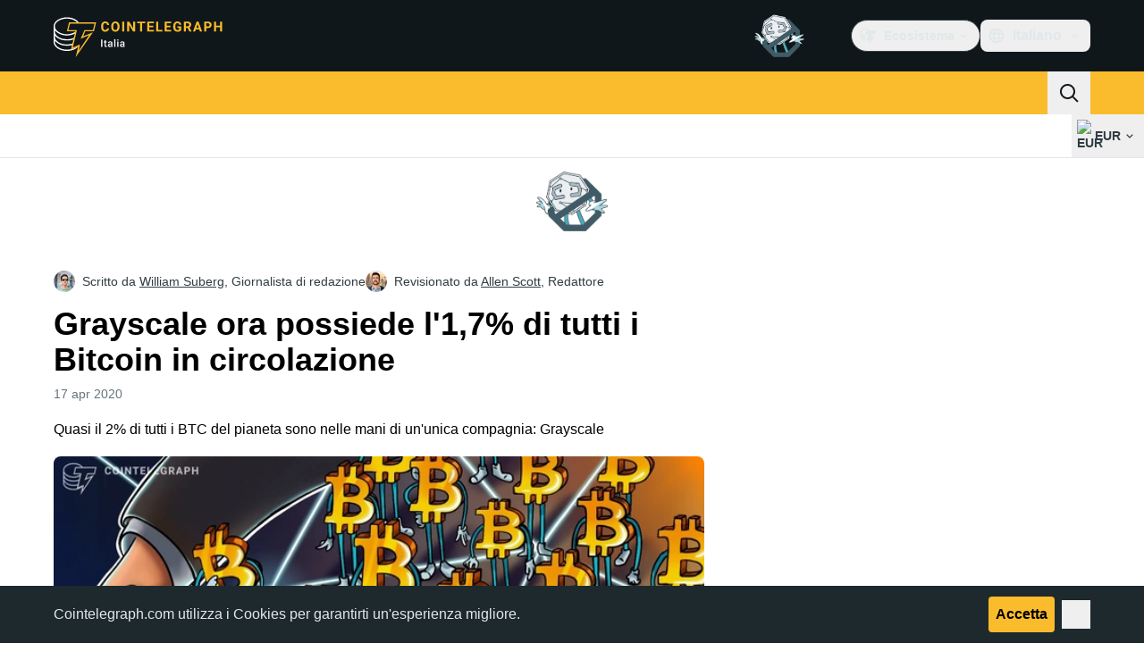

--- FILE ---
content_type: text/javascript; charset=utf-8
request_url: https://it.cointelegraph.com/_duck/ducklings/uOrBnmfg.js
body_size: 5808
content:
var te=Object.defineProperty;var re=(r,e,t)=>e in r?te(r,e,{enumerable:!0,configurable:!0,writable:!0,value:t}):r[e]=t;var m=(r,e,t)=>re(r,typeof e!="symbol"?e+"":e,t);import{bI as se,y as _,aN as i,A as n,H as y,x as ne,a as k,bp as oe,K as G,J as ie,eg as le,ar as J,eh as ae,ei as z,M as j,L as ce,ej as ue,ek as de,N as X,el as _e,d as P,c as U,o as I,C as Z,D as q,ao as L,n as v,as as D,at as ge,F as N,aE as V,aQ as F,Y as pe,bU as me,l as he,a8 as E,E as fe,aH as Ie,e as Ce,a$ as be,ca as ye,aJ as Te,b6 as Ue,r as Re}from"./DRfN-DCX.js";import{a as Ee,i as Oe}from"./CEO1n4wj.js";import{A as W,a as H,u as Se,D as Pe,p as Ne}from"./DaB5aRK0.js";import{_ as we}from"./4SND5Kg7.js";import{A as Ae}from"./7YN---um.js";try{let r=typeof window<"u"?window:typeof global<"u"?global:typeof globalThis<"u"?globalThis:typeof self<"u"?self:{},e=new r.Error().stack;e&&(r._sentryDebugIds=r._sentryDebugIds||{},r._sentryDebugIds[e]="46bedc11-5665-4058-a0ed-421f9c21a3e9",r._sentryDebugIdIdentifier="sentry-dbid-46bedc11-5665-4058-a0ed-421f9c21a3e9")}catch{}class Be{constructor(e,t,s,a,o,u){this._redirectUrl=e,this._trackingPixelUrl=t,this._imageUrl=s,this._body=a,this._options=o,this._customRenderingItems=u}getRedirectUrl(){return Ee(this._redirectUrl)}getTrackingPixelUrl(){return this._trackingPixelUrl}getImageUrl(){return this._imageUrl}getBody(){return this._body}getCustomRenderingProps(e){const t=this.getCustomRenderingItem();if(!t)throw new W(H.NO_CUSTOM_RENDERING_ITEM);if(t.view!==e)throw new W(H.VIEW_MISMATCH);return t.props}getCustomRenderingItem(){return this._customRenderingItems[0]||null}getOption(e){return this._options[e]??null}hasValidRedirectUrl(){return Oe(this._redirectUrl)}hasContent(){const e=!!this.getBody(),t=!!this.getImageUrl(),s=!!this.getCustomRenderingItem();return e||t||s}toJSON(){const e=this.getCustomRenderingItem();return{redirectUrl:this._redirectUrl,trackingPixelUrl:this._trackingPixelUrl,imageUrl:this._imageUrl,body:this._body,customRenderingItems:e}}}const ke=r=>{r??(r=se);const e=new AbortController;return r(()=>{e.abort()}),e.signal};var w=(r=>(r.UNKNOWN_CUSTOM_RENDERING_VIEW="unknown custom rendering view",r.UNKNOWN_WIDGET_TYPE="unknown widget type",r.UNKNOWN_STRETCH_TYPE="unknown stretch type",r.INVALID_CUSTOM_RENDERING_PROPS="invalid props",r.FAILED_TO_PARSE_OPTIONS="failed to parse options",r.FAILED_TO_PARSE_HTML_JSON="failed to parse html json",r))(w||{});class xe{constructor(){m(this,"_errors",new Set)}add(e){this._errors.add(e)}collect(){return[...this._errors]}}const B=_({}),De={[i.STRETCH_PROMO]:_({title:n(),description:n()}),[i.PIN_24_NEW]:_({slug:n(),label:n()}),[i.STRETCH_YOUTUBE]:_({title:n(),description:n(),youtubeVideoId:n(),videoStartAt:y(n())}),[i.PROMO_BUTTON]:_({labelColor:n(),backgroundColor:n(),backgroundImage:y(n(),""),logoSmallUrl:n(),logoFullUrl:n(),labelText:n(),tooltipText:n()}),[i.PROMO_BUTTON_STACK]:_({promoButtonPlace:n()}),[i.EDITORS_CHOICE_WIDGET]:B,[i.APP_NEW_SUBSCRIBER]:B,[i.PRICE_INDEXES_WIDGET]:B,[i.TRADINGVIEW_WIDGET]:B,[i.COIN360_WIDGET]:B,[i.STICKY]:_({componentName:n()}),[i.YOUTUBE_VIDEO]:_({youtubeVideoId:n()}),[i.STORY_WIDGET]:_({postSlug:n(),badge:y(n())}),[i.TEXT_BANNER]:_({bannerURL:n(),bannerText:n(),disclaimerText:n(),disclaimerImg:n()}),[i.ADS_BY_GOOGLE]:_({clientId:n(),adSlot:n()}),[i.PARALLAX_BANNER]:_({redirectUrl:n(),imageUrl:n(),containerHeight:y(n()),mobileContainerHeight:y(n())}),[i.WIDE_PARALLAX_BANNER]:_({redirectUrl:n(),imageUrl:n(),bgColor:n(),height:y(n()),strength:y(n()),imageMaxWidth:y(n())}),[i.AFFILIATE_LINK_ITEM]:_({imgUrl:n(),imgAlt:n(),title:n(),description:n()}),[i.AFFILIATE_LINKS_STACK]:_({})};class Le{constructor(e){this._errorCollector=e}parse(e,t){const s=e,a=De[s];if(!a)return this._errorCollector.add(w.UNKNOWN_CUSTOM_RENDERING_VIEW),null;try{const o=ne(a,t);return{view:s,props:o}}catch(o){return k(o),this._errorCollector.add(w.INVALID_CUSTOM_RENDERING_PROPS),null}}}class ve{constructor(){m(this,"_redirectUrl",null);m(this,"_trackingPixelUrl",null);m(this,"_imageUrl",null);m(this,"_body",null);m(this,"_customRenderingItems",[]);m(this,"_options",{widgetHeight:null,categorySlug:null})}setRedirectUrl(e){return this._redirectUrl=e,this}setTrackingPixelUrl(e){return this._trackingPixelUrl=e,this}setImageUrl(e){return this._imageUrl=e,this}setBody(e){return this._body=e,this}appendOptions(e){return Object.assign(this._options,e),this}appendCustomRenderingItem(e){return this._customRenderingItems.push(e),this}build(){return new Be(this._redirectUrl,this._trackingPixelUrl,this._imageUrl,this._body,this._options,this._customRenderingItems)}}class Fe{constructor(e,t,s,a,o,u){this._adbutlerManager=e,this._adsByGoogleKeyParser=t,this._adbutlerKeyParser=s,this._adItemOptionsParser=a,this._legacyCustomRenderingItemParser=o,this._htmlJsonCustomRenderingItemParser=u}async resolveFromBanner(e,t){const s=new ve,a=this._adsByGoogleKeyParser.parseFromBanner(e),o=this._adbutlerKeyParser.parseFromBanner(e),u=this._adItemOptionsParser.parse(e);if(s.appendOptions(u),a)this._fillBuilderFromAdsByGoogle(e,s,a);else if(o){const h=await this._adbutlerManager.getPlacement(o,t);h&&this._fillBuilderFromAdbutlerPlacement(h,s)}else this._fillBuilderFromBanner(e,s);return s.build()}_fillBuilderFromAdsByGoogle(e,t,s){e.bannerUrl&&t.setRedirectUrl(e.bannerUrl),e.bannerCode&&t.setBody(e.bannerCode),e.bannerImage&&t.setImageUrl(e.bannerImage),t.appendCustomRenderingItem({view:i.ADS_BY_GOOGLE,props:{...s}})}_fillBuilderFromAdbutlerPlacement(e,t){e.body&&t.setBody(e.body),e.tracking_pixel&&t.setTrackingPixelUrl(e.tracking_pixel),e.redirect_url&&t.setRedirectUrl(e.redirect_url),e.image_url&&t.setImageUrl(e.image_url);for(const s of this._htmlJsonCustomRenderingItemParser.parseFromHtml(e.body))t.appendCustomRenderingItem(s)}_fillBuilderFromBanner(e,t){const s=this._legacyCustomRenderingItemParser.parse(e),a=this._legacyCustomRenderingItemParser.getContext(),o=a.getRedirectUrl(),u=a.getTrackingPixelUrl();if(e.bannerUrl&&t.setRedirectUrl(e.bannerUrl),e.bannerCode&&t.setBody(e.bannerCode),e.bannerImage&&t.setImageUrl(e.bannerImage),s)t.appendCustomRenderingItem(s),o&&t.setRedirectUrl(o),u&&t.setTrackingPixelUrl(u);else if(e.bannerType==="html5"&&e.bannerCode)for(const h of this._htmlJsonCustomRenderingItemParser.parseFromHtml(e.bannerCode))t.appendCustomRenderingItem(h)}}class Me{_parseKeyFromSnippet(e){const t=e.match(/adsbygoogle\.js\?client=ca-pub-(\d+)/i);if(!t)return null;const s=e.match(/data-ad-slot="(\d+)"/i);return s?{clientId:t[1],adSlot:s[1]}:null}_parseInput(e){return typeof e!="string"?null:this._parseKeyFromSnippet(e)}parseFromBanner(e){for(const t of Object.values(e)){const s=this._parseInput(t);if(s)return s}return null}}class Ke{constructor(e,t){this._accountId=e,this._zoneId=t}getAccountId(){return this._accountId}getZoneId(){return this._zoneId}toString(){return`${this.getAccountId()}:${this.getZoneId()}`}toJSON(){return{zoneId:this.getZoneId(),accountId:this.getAccountId()}}equals(e){return this.getAccountId()===e.getAccountId()&&this.getZoneId()===e.getZoneId()}}const Ge="169476";class Ve{_createKey(e,t){return new Ke(e,t)}_createKeyForDefaultAccount(e){return this._createKey(Ge,e)}_parseKeyFromSnippet(e){const t=/window\.plc(\d+)/.exec(e),s=t==null?void 0:t[1];return s?this._createKeyForDefaultAccount(s):null}_parseKeyFromUrl(e){const[,t]=e.split("adbutler://");return t?this._createKeyForDefaultAccount(t):null}_parseKey(e){const t=String(e);return this._parseKeyFromSnippet(t)||this._parseKeyFromUrl(t)}parseFromBanner(e){for(const t in e){const s=e[t],a=this._parseKey(s);if(a)return a}return null}}const We=_({widgetHeight:y(G(ie()),null),categorySlug:y(G(n()),null)});class He{parse(e){const t=this._tryParseJson(e.bannerOptions),s=oe(We,t);return s.success?s.output:this._createEmpty()}_createEmpty(){return{widgetHeight:null,categorySlug:null}}_tryParseJson(e){try{if(typeof e=="string"&&e.length>0)return JSON.parse(e)}catch(t){k(t)}return null}}const $e="-button",Ye="_stack",$={"editors-choice-widget":i.EDITORS_CHOICE_WIDGET,"coin-360-widget":i.COIN360_WIDGET,tradingview:i.TRADINGVIEW_WIDGET,"price-indexes-widget":i.PRICE_INDEXES_WIDGET,"app-new-subscriber":i.APP_NEW_SUBSCRIBER},Je=r=>{const e=/^.*((youtu.be\/)|(v\/)|(\/u\/\w\/)|(embed\/)|(watch\?))\??v?=?([^#&?]*).*/,t=r.match(e);return t&&t[7].length===11?t[7]:""};class ze{constructor(e,t,s){this._parserContext=e,this._customRenderingItemParser=t,this._errorCollector=s}getContext(){return this._parserContext}parse(e){switch(this._parseYoutubeVideoId(e),e.bannerType){case"stretch":{const s=this._parseStretch(e);if(s)return s;break}case"sticky":return this._parserContext.setTrackingPixelUrl(e.bannerImage),this._parserContext.setRedirectUrl(e.bannerCode),this._create(i.STICKY,{componentName:e.bannerUrl});case"widget":return this._parseSidebarWidget(e);case"promo_button":return this._parserContext.setRedirectUrl(e.bannerCode),this._parserContext.setTrackingPixelUrl(e.bannerImage),this._resolveStaticPromoButton(String(e.bannerUrl));case"promo_button_stack":{const s=e.bannerPlace.replace(Ye,"");return this._create(i.PROMO_BUTTON_STACK,{promoButtonPlace:s})}case"adbutler_banner_stack":return this._create(i.AFFILIATE_LINKS_STACK,{})}const t=this._parserContext.getYoutubeVideoId();return t?this._create(i.YOUTUBE_VIDEO,{youtubeVideoId:t}):null}_parseYoutubeVideoId(e){if(e.bannerUrl){const t=Je(e.bannerUrl);t&&this._parserContext.setYoutubeVideoId(t)}}_parseSidebarWidget(e){this._parserContext.setRedirectUrl(e.bannerCode),this._parserContext.setTrackingPixelUrl(e.bannerImage);const t=String(e.bannerUrl),s=this._resolveStaticPromoButton(t);if(s)return s;for(const a in $)if(a===t)return this._create($[a],{});return this._errorCollector.add(w.UNKNOWN_WIDGET_TYPE),null}_parseStretch(e){switch(e.bannerComment){case"promo":return this._create(i.STRETCH_PROMO,{title:e.bannerTitle,description:e.bannerCode});case"youtube":return this._parserContext.setRedirectUrl(e.bannerImage),this._create(i.STRETCH_YOUTUBE,{title:e.bannerTitle||"",description:e.bannerCode||"",youtubeVideoId:this._parserContext.getYoutubeVideoId()});default:return this._errorCollector.add(w.UNKNOWN_STRETCH_TYPE),null}}_resolveStaticPromoButton(e){e=e.replace($e,"");const t=le(e);return t?this._create(i.PROMO_BUTTON,{labelText:`${e}.btn.label`,tooltipText:`${e}.btn.text`,labelColor:t.labelColor||"#ffffff",backgroundColor:t.backgroundColor||"#000000",backgroundImage:t.backgroundImage||"",logoFullUrl:`/_duck/img/promo-buttons/${e}-full.svg`,logoSmallUrl:`/_duck/img/promo-buttons/${e}-mini.svg`}):null}_create(e,t){return this._customRenderingItemParser.parse(e,t)}}class je{constructor(){m(this,"_redirectUrl",null);m(this,"_trackingPixelUrl",null);m(this,"_youtubeVideoId",null)}setRedirectUrl(e){this._redirectUrl=e||null}setTrackingPixelUrl(e){this._trackingPixelUrl=e||null}setYoutubeVideoId(e){this._youtubeVideoId=e||null}getRedirectUrl(){return this._redirectUrl}getTrackingPixelUrl(){return this._trackingPixelUrl}getYoutubeVideoId(){return this._youtubeVideoId}}const Q=r=>r.innerText||r.innerHTML,Xe=(r,e)=>{if(typeof e!="string")return e;const t=document.createElement("span");return t.innerHTML=e,Q(t)};class Ze{constructor(e,t){this._itemParser=e,this._errorCollector=t}_parseJson(e){try{return JSON.parse(Q(e),Xe)}catch(t){return this._errorCollector.add(w.FAILED_TO_PARSE_HTML_JSON),k(t),null}}_parseFromElement(e){const t=this._parseJson(e),s=e.dataset.adType;return this._itemParser.parse(s,t)}_parseToElements(e){return new DOMParser().parseFromString(e,"text/html").querySelectorAll("script[data-ad-type]")}*parseFromHtml(e){for(const t of this._parseToElements(e)){const s=this._parseFromElement(t);s&&(yield s)}}}var ee=(r=>(r.LOADED="loaded",r.PENDING="pending",r.FAILED="failed",r))(ee||{}),T=(r=>(r.ADBLOCKED="adblocked",r.NO_CONTENT="empty",r.UNKNOWN="unknown",r))(T||{});const qe=()=>({status:"pending",adItem:null,reason:null}),S=r=>({status:"failed",adItem:null,reason:r}),Qe=r=>({status:"loaded",adItem:r,reason:null}),et=r=>{const e=j(r),t=()=>{};return Object.assign(e,{trigger:t,reset:t})},tt=(r,e)=>{if(J().isCrawler)return et(S(T.ADBLOCKED));const s=ae(),a=z(),o=j(qe()),u=s.watchSelectBanner(r,e),h=async(l,c)=>{if(!l){o.value=S(T.NO_CONTENT);return}if(c!=null&&c.aborted)return;let g=[];try{const d=new xe,f=new Le(d),p=await new Fe(a.adbutlerManager,new Me,new Ve,new He,new ze(new je,f,d),new Ze(f,d)).resolveFromBanner(l,c);g=d.collect(),p===null?g.length===0?o.value=S(T.NO_CONTENT):o.value=S(T.UNKNOWN):p.hasContent()?o.value=Qe(p):o.value=S(T.NO_CONTENT)}catch(d){_e.is(d)&&(o.value=S(T.ADBLOCKED)),c!=null&&c.aborted||k(d,{extra:{place:r,index:e,errors:g}})}},C=ce(!1);ue(()=>{C.value=!0});const{trigger:A}=de([u,s.loaded,C],([l,c,g],d,f)=>{if(!g)return;const b=ke(f);c&&setTimeout(()=>{h(l,b)})},{flush:"sync"}),x=()=>{o.value=S(T.NO_CONTENT)};return X(A),Object.assign(o,{trigger:A,reset:x})},rt=["innerHTML"],st=P({__name:"RawBody",props:{body:{type:String,required:!0}},setup(r){return(e,t)=>(I(),U("div",{innerHTML:r.body},null,8,rt))}}),nt=["src"],ot=P({__name:"ImageLink",props:{imageUrl:{},redirectUrl:{},round:{type:Boolean},newTab:{type:Boolean}},setup(r){return(e,t)=>(I(),Z(we,{url:e.redirectUrl,newTab:e.newTab},{default:q(()=>[L("img",{src:e.imageUrl,class:v({"block max-h-full w-full max-w-full":!0,"rounded-lg":e.round})},null,10,nt)]),_:1},8,["url","newTab"]))}}),Y=1,it=32767;class lt{constructor(){m(this,"_cache",new WeakMap);m(this,"_lastId",Y)}_nextId(){const e=this._lastId,t=e===it?0:e+1;return this._lastId=t}_reset(){return this._lastId=Y}for(e){let t=this._cache.get(e);return typeof t>"u"&&(t=this._nextId(),this._cache.set(e,t)),t}}const at=["data-testid"],ct={key:1,class:"mr-1 text-xs font-semibold text-inherit"},ut={key:1,width:"14",height:"14",viewBox:"0 0 14 14",fill:"none",xmlns:"http://www.w3.org/2000/svg"},dt={key:2,width:"14",height:"14",viewBox:"0 0 14 14",fill:"none",xmlns:"http://www.w3.org/2000/svg"},_t=P({__name:"CloseAdButton",props:{labelHidden:{type:Boolean},variant:{}},emits:["close"],setup(r,{emit:e}){const t=r,s=e,a=J();return(o,u)=>(I(),U("button",{class:v(["close-ad absolute flex cursor-pointer items-center text-ct-ds-fg-subtle mix-blend-luminosity",{[o.$style["close-ad"]]:!0,"right-1 top-5":o.variant==="default"&&o.labelHidden,"right-1 top-1":o.variant==="large"||o.variant==="default"&&!o.labelHidden}]),"data-testid":t.variant==="large"?"pop-up-banner-close-button":"close-ad-button",onClick:u[1]||(u[1]=V(h=>s("close"),["prevent","stop"]))},[o.labelHidden?D("",!0):(I(),U(ge,{key:0},[N(a).isDesktop?(I(),U("a",{key:0,href:"/advertise",target:"_blank",class:"mr-1 !border-b-0 text-xs font-semibold text-inherit",onClick:u[0]||(u[0]=V(()=>{},["stop"]))}," Ad ")):(I(),U("span",ct," Ad "))],64)),o.variant==="default"?(I(),U("svg",ut,u[2]||(u[2]=[L("path",{"fill-rule":"evenodd","clip-rule":"evenodd",d:"M14 6.99998C14 10.866 10.866 14 6.99998 14C3.13398 14 -3.05176e-05 10.866 -3.05176e-05 6.99998C-3.05176e-05 3.134 3.13398 0 6.99998 0C10.866 0 14 3.134 14 6.99998ZM3.32319 9.61611L5.93931 7L3.32319 4.38388C3.12793 4.18862 3.12793 3.87203 3.32319 3.67677L3.67675 3.32322C3.87201 3.12796 4.18859 3.12796 4.38385 3.32322L6.99997 5.93934L9.61609 3.32322C9.81135 3.12796 10.1279 3.12796 10.3232 3.32322L10.6767 3.67677C10.872 3.87203 10.872 4.18862 10.6767 4.38388L8.06063 7L10.6767 9.61611C10.872 9.81137 10.872 10.128 10.6767 10.3232L10.3232 10.6768C10.1279 10.872 9.81135 10.872 9.61609 10.6768L6.99997 8.06066L4.38386 10.6768C4.18859 10.872 3.87201 10.872 3.67675 10.6768L3.32319 10.3232C3.12793 10.128 3.12793 9.81137 3.32319 9.61611Z",fill:"currentColor"},null,-1)]))):D("",!0),o.variant==="large"?(I(),U("svg",dt,u[3]||(u[3]=[L("path",{"fill-rule":"evenodd","clip-rule":"evenodd",d:"M6.07191 7L2.4703 3.3984C2.29945 3.22754 2.29945 2.95053 2.4703 2.77968L2.77966 2.47032C2.95052 2.29946 3.22753 2.29946 3.39838 2.47032L6.99998 6.07192L10.6016 2.47032C10.7724 2.29946 11.0494 2.29946 11.2203 2.47032L11.5297 2.77968C11.7005 2.95053 11.7005 3.22754 11.5297 3.3984L7.92806 7L11.5297 10.6016C11.7005 10.7725 11.7005 11.0495 11.5297 11.2203L11.2203 11.5297C11.0494 11.7005 10.7724 11.7005 10.6016 11.5297L6.99998 7.92808L3.39838 11.5297C3.22753 11.7005 2.95052 11.7005 2.77966 11.5297L2.4703 11.2203C2.29945 11.0495 2.29945 10.7725 2.4703 10.6016L6.07191 7Z",fill:"white"},null,-1)]))):D("",!0)],10,at))}}),gt={"close-ad":"_close-ad_vrokv_1"},pt={$style:gt},mt=F(_t,[["__cssModules",pt]]),ht=P({__name:"MockCustomRendering",setup(r){const{adItem:e}=Se();return(t,s)=>(I(),U("pre",null,pe(JSON.stringify(N(e),null,2)),1))}}),ft=P({__name:"AdLabel",props:{position:{}},setup(r){return(e,t)=>(I(),U("span",{class:v([e.$style["ct-ad-slot-label"],{[e.$style["ct-ad-slot-label--top-right"]]:e.position==="top-right",[e.$style["ct-ad-slot-label--outside-top-right"]]:e.position==="outside-top-right",[e.$style["ct-ad-slot-label--outside-right-top"]]:e.position==="outside-right-top"}])}," Ad ",2))}}),It={"ct-ad-slot-label":"_ct-ad-slot-label_t45eb_1","ct-ad-slot-label--top-right":"_ct-ad-slot-label--top-right_t45eb_7","ct-ad-slot-label--outside-top-right":"_ct-ad-slot-label--outside-top-right_t45eb_12","ct-ad-slot-label--outside-right-top":"_ct-ad-slot-label--outside-right-top_t45eb_17"},Ct={$style:It},bt=F(ft,[["__cssModules",Ct]]),yt=P({name:"AdSlotView",props:{state:{type:Object,required:!0},place:{type:String,required:!0},index:{type:[String,Number],required:!1,default:void 0},config:{type:Object,default:null}},emits:["close"],setup(r,{emit:e}){const t=new lt,s=me(),a=he(()=>({...Pe,...r.config})),o=z();Ne(()=>({place:r.place,config:r.config,adItem:r.state.adItem}));const u=l=>{const c=l.getCustomRenderingItem(),g=l.getImageUrl(),d=l.getBody(),f=l.getRedirectUrl(),b=()=>{e("close")};if(c){const{view:p}=c,R=t.for(l),O=o.components[p]||ht;return o.components[p]||console.warn(`No component found for custom rendering view: ${p}`),E(O,{key:R,onClose:b},null)}if(d)return E(st,{key:"raw-body",body:d},null);if(g){const{imageLinkRound:p}=Ce(a);return E(ot,{key:"image-link",imageUrl:g,redirectUrl:f,round:p,newTab:!0},null)}return null},h=l=>{const c=l.getTrackingPixelUrl();return c?E("img",{key:"tracking-pixel",src:c,class:"ct-tracking-pixel"},null):null},C=(l,c)=>{var R,O,M,K;const g=((R=l==null?void 0:l.getCustomRenderingItem())==null?void 0:R.view)===i.STRETCH_YOUTUBE,d=((O=l==null?void 0:l.getCustomRenderingItem())==null?void 0:O.view)===i.YOUTUBE_VIDEO,f=((M=l==null?void 0:l.getCustomRenderingItem())==null?void 0:M.view)===i.STORY_WIDGET,b=((K=l==null?void 0:l.getCustomRenderingItem())==null?void 0:K.view)===i.ADS_BY_GOOGLE;if(!c.closable||d||g||b)return null;const p=()=>{e("close")};return E(mt,{key:"close-ad-button",labelHidden:f,variant:c.closeButtonVariant,onClose:p},null)},A=l=>E(bt,{position:l.adLabelPosition},null),x=(l,c)=>{var g;if(l.status===ee.LOADED){const{adItem:d}=l,f=u(d);if(f===null)return[];const b=Ie(),p=((g=b.default)==null?void 0:g.call(b))??null,R=[f,p,h(d),C(d,c)];if(c.showAdLabel){const O=A(c);c.adLabelPosition.startsWith("outside-top")?R.unshift(O):R.push(O)}return R}return l.reason===T.ADBLOCKED&&!c.adblockFallbackDisabled?[E(Ae,null,null)]:[]};return()=>{const{state:l}=r,c=N(a);return l.reason===T.NO_CONTENT?null:E("div",fe(void 0,{class:{[s["ad-slot"]]:!0,[s["ad-slot--aspect-ratio"]]:!!c.aspectRatio},style:{"--aspect-ratio":String(c.aspectRatio)}}),[x(l,c)])}}}),Tt={"ad-slot":"_ad-slot_xzt52_1","ad-slot--aspect-ratio":"_ad-slot--aspect-ratio_xzt52_4"},Ut={$style:Tt},Rt=F(yt,[["__cssModules",Ut]]),Et=(r,e)=>{X(()=>{const s=be().afterEach(()=>{ye(e)||r.trigger()});Te(s)})},Bt=P({__name:"AdSlot",props:{place:{},index:{},config:{}},emits:["close"],setup(r,{emit:e}){const t=r,s=e,{place:a,index:o}=Ue(t),u=tt(a,o),h=()=>{u.reset(),s("close")};return Et(u,()=>{var C;return((C=t.config)==null?void 0:C.refetchOnRouteChangeDisabled)??!1}),(C,A)=>(I(),Z(Rt,{place:N(a),index:N(o),config:C.config,state:N(u),onClose:h},{default:q(()=>[Re(C.$slots,"default")]),_:3},8,["place","index","config","state"]))}});export{Bt as _,tt as u};
